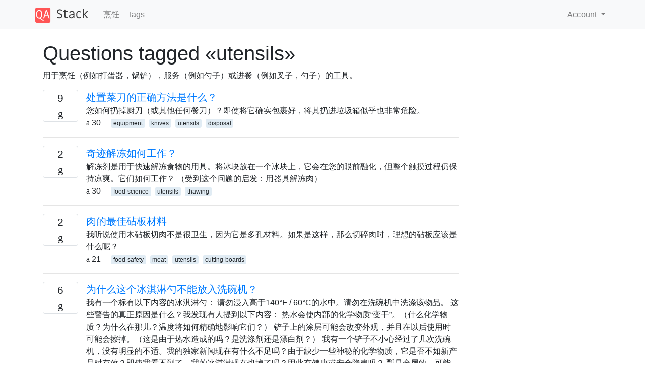

--- FILE ---
content_type: text/html; charset=utf-8
request_url: https://qastack.cn/cooking/tagged/utensils/
body_size: 27131
content:

<!doctype html>
<html lang="en">
<head>
  
  <!-- Global site tag (gtag.js) - Google Analytics -->
  <script async src="https://www.googletagmanager.com/gtag/js?id=UA-133560070-5"></script>
  <script>
    window.dataLayer = window.dataLayer || [];
    function gtag(){dataLayer.push(arguments);}
    gtag('js', new Date());
    gtag('config', 'UA-133560070-5');
  </script>
  

  <!-- Required meta tags -->
  <meta charset="utf-8">
  <meta name="viewport" content="width=device-width, initial-scale=1, shrink-to-fit=no">

  <link rel="stylesheet" href="https://qastack-assets.s3.eu-central-1.amazonaws.com/static/lib/bootstrap-4.4.1/css/bootstrap.min.css">
  <link rel="stylesheet" href="https://qastack-assets.s3.eu-central-1.amazonaws.com/static/css/custom.css" >
  <link rel="stylesheet" href="https://qastack-assets.s3.eu-central-1.amazonaws.com/static/icons/styles.css" >

  <title>烹饪 utensils</title>
  
  <link rel="canonical" href="https://qastack.cn/cooking/tagged/utensils/" />


  <link rel="apple-touch-icon" sizes="180x180" href="https://qastack-assets.s3.eu-central-1.amazonaws.com/static/favicon/apple-touch-icon.png">
  <link rel="icon" type="image/png" sizes="32x32" href="https://qastack-assets.s3.eu-central-1.amazonaws.com/static/favicon/favicon-32x32.png">
  <link rel="icon" type="image/png" sizes="16x16" href="https://qastack-assets.s3.eu-central-1.amazonaws.com/static/favicon/favicon-16x16.png">
  <link rel="manifest" href="https://qastack-assets.s3.eu-central-1.amazonaws.com/static/favicon/site.webmanifest">

  <script>var useGDPR = false;</script>

  
  <script async src="https://pagead2.googlesyndication.com/pagead/js/adsbygoogle.js"></script>
  <script>
    if(useGDPR) {
        (adsbygoogle = window.adsbygoogle || []).pauseAdRequests = 1;
        
    }
    (adsbygoogle = window.adsbygoogle || []).push({
        google_ad_client: "ca-pub-0985488874840506",
        enable_page_level_ads: true
    });
  </script>
</head>
<body>
<nav class="navbar navbar-expand navbar-light bg-light">
  <div class="container">
    <a class="navbar-brand" href="/"><img src="https://qastack-assets.s3.eu-central-1.amazonaws.com/static/img/logo.png" height="30" alt="QA Stack"></a>
    <button class="navbar-toggler" type="button" data-toggle="collapse" data-target="#navbarSupportedContent"
            aria-controls="navbarSupportedContent" aria-expanded="false" aria-label="Toggle navigation">
      <span class="navbar-toggler-icon"></span>
    </button>

    <div class="collapse navbar-collapse" id="navbarSupportedContent">
      <ul class="navbar-nav mr-auto">
        
          <li class="nav-item">
            <a class="nav-link" href="/cooking/">烹饪</a>
          </li>
          <li class="nav-item">
            <a class="nav-link" href="/cooking/tags/">Tags</a>
          </li>
        
      </ul>
      
      <ul class="navbar-nav">
        <li class="nav-item dropdown">
          
            <a class="nav-link dropdown-toggle" href="#" id="authDropdown" role="button" data-toggle="dropdown" aria-haspopup="true" aria-expanded="false">
              Account
            </a>
            <div class="dropdown-menu dropdown-menu-right" aria-labelledby="authDropdown">
              <a class="dropdown-item" href="/accounts/login/?next=/">登录</a>
              <a class="dropdown-item" href="/accounts/signup/?next=/cooking/tagged/utensils/">注册</a>
            </div>
          
        </li>
      </ul>
    </div>
  </div>
</nav>
<section class="container mt-4">
  
  
  
    <h1 class="">Questions tagged «utensils»</h1>
    
      <p>
                用于烹饪（例如打蛋器，锅铲），服务（例如勺子）或进餐（例如叉子，勺子）的工具。
            </p>
    
  

  <div class="row">
    <div class="col-md-9" id="jscroll">
      

  <article class="media">
    <div class="text-center pr-3">
      
      <div>
        <div class="votes-count border rounded" title="answers">
          9 <br> <span class="icon-answers"></span>
        </div>
      </div>
    </div>
    <div class="media-body">
      <a href="/cooking/10951/what-is-the-proper-way-to-dispose-of-a-kitchen-knife" class="list-name">处置菜刀的正确方法是什么？</a>
      <div>您如何扔掉厨刀（或其他任何餐刀）？即使将它确实包裹好，将其扔进垃圾箱似乎也非常危险。</div>
      <div>
        
          <span class="mr-3">
                  <span class="icon-thumbs-up"></span> 30
                </span>
        
        
          <span>
                  
                    <a href="/cooking/tagged/equipment/" class="badge badge-warning">equipment</a>&nbsp;
                  
                    <a href="/cooking/tagged/knives/" class="badge badge-warning">knives</a>&nbsp;
                  
                    <a href="/cooking/tagged/utensils/" class="badge badge-warning">utensils</a>&nbsp;
                  
                    <a href="/cooking/tagged/disposal/" class="badge badge-warning">disposal</a>&nbsp;
                  
                </span>
        
      </div>
    </div>
  </article>
  
    <hr>
  

  <article class="media">
    <div class="text-center pr-3">
      
      <div>
        <div class="votes-count border rounded" title="answers">
          2 <br> <span class="icon-answers"></span>
        </div>
      </div>
    </div>
    <div class="media-body">
      <a href="/cooking/46088/how-does-a-miracle-thaw-work" class="list-name">奇迹解冻如何工作？</a>
      <div>解冻剂是用于快速解冻食物的用具。将冰块放在一个冰块上，它会在您的眼前融化，但整个触摸过程仍保持凉爽。它们如何工作？ （受到这个问题的启发：用器具解冻肉）</div>
      <div>
        
          <span class="mr-3">
                  <span class="icon-thumbs-up"></span> 30
                </span>
        
        
          <span>
                  
                    <a href="/cooking/tagged/food-science/" class="badge badge-warning">food-science</a>&nbsp;
                  
                    <a href="/cooking/tagged/utensils/" class="badge badge-warning">utensils</a>&nbsp;
                  
                    <a href="/cooking/tagged/thawing/" class="badge badge-warning">thawing</a>&nbsp;
                  
                </span>
        
      </div>
    </div>
  </article>
  
    <hr>
  

  <article class="media">
    <div class="text-center pr-3">
      
      <div>
        <div class="votes-count border rounded" title="answers">
          2 <br> <span class="icon-answers"></span>
        </div>
      </div>
    </div>
    <div class="media-body">
      <a href="/cooking/618/best-chopping-board-material-for-meat" class="list-name">肉的最佳砧板材料</a>
      <div>我听说使用木砧板切肉不是很卫生，因为它是多孔材料。如果是这样，那么切碎肉时，理想的砧板应该是什么呢？</div>
      <div>
        
          <span class="mr-3">
                  <span class="icon-thumbs-up"></span> 21
                </span>
        
        
          <span>
                  
                    <a href="/cooking/tagged/food-safety/" class="badge badge-warning">food-safety</a>&nbsp;
                  
                    <a href="/cooking/tagged/meat/" class="badge badge-warning">meat</a>&nbsp;
                  
                    <a href="/cooking/tagged/utensils/" class="badge badge-warning">utensils</a>&nbsp;
                  
                    <a href="/cooking/tagged/cutting-boards/" class="badge badge-warning">cutting-boards</a>&nbsp;
                  
                </span>
        
      </div>
    </div>
  </article>
  
    <hr>
  

  <article class="media">
    <div class="text-center pr-3">
      
      <div>
        <div class="votes-count border rounded" title="answers">
          6 <br> <span class="icon-answers"></span>
        </div>
      </div>
    </div>
    <div class="media-body">
      <a href="/cooking/46157/why-cant-this-ice-cream-scoop-go-in-the-dishwasher" class="list-name">为什么这个冰淇淋勺不能放入洗碗机？</a>
      <div>我有一个标有以下内容的冰淇淋勺： 请勿浸入高于140°F / 60°C的水中。请勿在洗碗机中洗涤该物品。 这些警告的真正原因是什么？我发现有人提到以下内容： 热水会使内部的化学物质“变干”。（什么化学物质？为什么在那儿？温度将如何精确地影响它们？） 铲子上的涂层可能会改变外观，并且在以后使用时可能会擦掉。（这是由于热水造成的吗？是洗涤剂还是漂白剂？） 我有一个铲子不小心经过了几次洗碗机，没有明显的不适。我的独家新闻现在有什么不足吗？由于缺少一些神秘的化学物质，它是否不如新产品时有效？即使我看不到了，我的冰淇淋现在也掉了吗？因此有健康或安全隐患吗？ 瓢是金属的。可能是铝。看起来像这样，但不是那么闪亮（不要想起它曾经是）：</div>
      <div>
        
          <span class="mr-3">
                  <span class="icon-thumbs-up"></span> 17
                </span>
        
        
          <span>
                  
                    <a href="/cooking/tagged/cleaning/" class="badge badge-warning">cleaning</a>&nbsp;
                  
                    <a href="/cooking/tagged/ice-cream/" class="badge badge-warning">ice-cream</a>&nbsp;
                  
                    <a href="/cooking/tagged/utensils/" class="badge badge-warning">utensils</a>&nbsp;
                  
                </span>
        
      </div>
    </div>
  </article>
  
    <hr>
  

  <article class="media">
    <div class="text-center pr-3">
      
      <div>
        <div class="votes-count border rounded" title="answers">
          2 <br> <span class="icon-answers"></span>
        </div>
      </div>
    </div>
    <div class="media-body">
      <a href="/cooking/38054/how-do-cooking-utensils-remain-safe-for-use" class="list-name">炊具如何保持安全使用？</a>
      <div>假设我要用锅做饭，我用钳子定期翻转鸡肉。等到鸡煮完了，用我刚开始用的钳子来处理鸡又如何仍然安全呢？显然，它已经与生鸡肉接触，所以我为什么要用它处理食物。我应该在中途换餐具还是洗碗？</div>
      <div>
        
          <span class="mr-3">
                  <span class="icon-thumbs-up"></span> 17
                </span>
        
        
          <span>
                  
                    <a href="/cooking/tagged/food-safety/" class="badge badge-warning">food-safety</a>&nbsp;
                  
                    <a href="/cooking/tagged/utensils/" class="badge badge-warning">utensils</a>&nbsp;
                  
                </span>
        
      </div>
    </div>
  </article>
  
    <hr>
  

  <article class="media">
    <div class="text-center pr-3">
      
      <div>
        <div class="votes-count border rounded" title="answers">
          1 <br> <span class="icon-answers"></span>
        </div>
      </div>
    </div>
    <div class="media-body">
      <a href="/cooking/77183/what-is-this-cooking-utensil-labeled-orka-by-mastrad-and-1-ml-1-pinch" class="list-name">这种标有“ Mastrad Orka”和“ 1 ml = 1捏”的炊具是什么？</a>
      <div>它被标记为“ Mastrad的Orka”。右侧部分也显示“ 1 ml = 1捏”。这个对象是什么？它的作用是什么？</div>
      <div>
        
          <span class="mr-3">
                  <span class="icon-thumbs-up"></span> 16
                </span>
        
        
          <span>
                  
                    <a href="/cooking/tagged/utensils/" class="badge badge-warning">utensils</a>&nbsp;
                  
                </span>
        
      </div>
    </div>
  </article>
  
    <hr>
  

  <article class="media">
    <div class="text-center pr-3">
      
      <div>
        <div class="votes-count border rounded" title="answers">
          12 <br> <span class="icon-answers"></span>
        </div>
      </div>
    </div>
    <div class="media-body">
      <a href="/cooking/94643/garlic-press-with-minimum-force-required" class="list-name">压蒜器所需的最小力</a>
      <div>哪种类型的压榨机需要最小的力才能操作？（对于有手部不适的人） 请问这个是按压部件旋转要求比一个有固定加压部分较小的力？ 还有其他需要更少力的设计吗？ （可以扩展手柄以将其附着在其上以明显获得更大的杠杆作用）</div>
      <div>
        
          <span class="mr-3">
                  <span class="icon-thumbs-up"></span> 15
                </span>
        
        
          <span>
                  
                    <a href="/cooking/tagged/garlic/" class="badge badge-warning">garlic</a>&nbsp;
                  
                    <a href="/cooking/tagged/utensils/" class="badge badge-warning">utensils</a>&nbsp;
                  
                </span>
        
      </div>
    </div>
  </article>
  
    <hr>
  

  <article class="media">
    <div class="text-center pr-3">
      
      <div>
        <div class="votes-count border rounded" title="answers">
          5 <br> <span class="icon-answers"></span>
        </div>
      </div>
    </div>
    <div class="media-body">
      <a href="/cooking/41923/what-spike-is-this-identifying-some-utensils" class="list-name">这是什么峰值？识别一些用具</a>
      <div>我搬进新屋，发现这些尖刺残留在厨房的不同抽屉中。我以为它们是做饭用的，但在我有限的烹饪经验中，它们不是我遇到的。您能帮助我识别它们，或者建议使用它们的食谱吗？ 在后台是一个大的峰值站。 前景是一堆六个单独的尖峰，带有两个90度弯曲，在长边上有一个尖点。 它们可能与烤箱（燃气灶，电烤箱）或微波炉/烧烤组合在一起提供，或者可能与它们完全无关（或通常不做饭），并且可能与彼此无关。</div>
      <div>
        
          <span class="mr-3">
                  <span class="icon-thumbs-up"></span> 15
                </span>
        
        
          <span>
                  
                    <a href="/cooking/tagged/equipment/" class="badge badge-warning">equipment</a>&nbsp;
                  
                    <a href="/cooking/tagged/utensils/" class="badge badge-warning">utensils</a>&nbsp;
                  
                </span>
        
      </div>
    </div>
  </article>
  
    <hr>
  

  <article class="media">
    <div class="text-center pr-3">
      
      <div>
        <div class="votes-count border rounded" title="answers">
          9 <br> <span class="icon-answers"></span>
        </div>
      </div>
    </div>
    <div class="media-body">
      <a href="/cooking/18087/where-can-i-find-food-safe-glass-marbles-for-sous-vide-cooking" class="list-name">在哪里可以找到用于烹饪的“食品安全”玻璃弹珠？</a>
      <div>我想找到用于蒸煮的“食品安全”玻璃弹珠。它们可用于防止袋子漂浮，隔开袋子中的成分，甚至用作腔室真空中的“填充”空间，以实现更高水平的真空密封。即使对于不会浮起的袋子，额外的重量也可以防止袋子在具有强大水泵的浸没式循环器产生的电流中移动。 这是将其用作防浮重的示例。 许多“玩具”玻璃弹珠在中国或其他国家。它们可能含有铅或镉，或者添加了其他危险金属或化学药品-特别是如果玻璃是有色的，甚至透明玻璃也可能是由“食品安全”的化学药品制成的。 有谁知道在哪里可以买到保证“食品安全”的玻璃弹珠或珠子？？？？</div>
      <div>
        
          <span class="mr-3">
                  <span class="icon-thumbs-up"></span> 13
                </span>
        
        
          <span>
                  
                    <a href="/cooking/tagged/food-safety/" class="badge badge-warning">food-safety</a>&nbsp;
                  
                    <a href="/cooking/tagged/sous-vide/" class="badge badge-warning">sous-vide</a>&nbsp;
                  
                    <a href="/cooking/tagged/utensils/" class="badge badge-warning">utensils</a>&nbsp;
                  
                </span>
        
      </div>
    </div>
  </article>
  
    <hr>
  

  <article class="media">
    <div class="text-center pr-3">
      
      <div>
        <div class="votes-count border rounded" title="answers">
          3 <br> <span class="icon-answers"></span>
        </div>
      </div>
    </div>
    <div class="media-body">
      <a href="/cooking/64003/what-to-call-this-utensil" class="list-name">叫什么器具</a>
      <div>我想知道如何称呼这种炊具，非常适合搅拌汤和酱汁。原产东欧，这一特殊的是波兰。我正在尝试购买更多商品，但不知道要寻找什么名称。</div>
      <div>
        
          <span class="mr-3">
                  <span class="icon-thumbs-up"></span> 12
                </span>
        
        
          <span>
                  
                    <a href="/cooking/tagged/utensils/" class="badge badge-warning">utensils</a>&nbsp;
                  
                </span>
        
      </div>
    </div>
  </article>
  
    <hr>
  

  <article class="media">
    <div class="text-center pr-3">
      
      <div>
        <div class="votes-count border rounded" title="answers">
          9 <br> <span class="icon-answers"></span>
        </div>
      </div>
    </div>
    <div class="media-body">
      <a href="/cooking/10315/how-can-i-ensure-food-safety-if-my-cooking-utensils-have-touched-raw-meat" class="list-name">如果我的炊具碰到生肉，我怎样才能确保食品安全？</a>
      <div>在过去一周左右的时间里，我一直想知道我的炊具是否仍然足够干净，可以做饭。以下是情况： 烹饪香肠（无肠衣）。在打破香肠的同时，生香肠明显地落在勺子的背面。在烹饪香肠和后来添加蔬菜的过程中，所有可见的生肉痕迹都消失了。我吃完饭，用汤匙搅拌一下，然后送达。 腌一些培根。将一些培根放入烤箱中，加上一些红糖。用一把叉子将培根翻到一半。然后使用相同的叉子将煮熟的培根从锅中取出并放在架子上。 这样安全吗？我什么时候需要担心炊具上的污染？什么足以使器具再次安全？</div>
      <div>
        
          <span class="mr-3">
                  <span class="icon-thumbs-up"></span> 11
                </span>
        
        
          <span>
                  
                    <a href="/cooking/tagged/food-safety/" class="badge badge-warning">food-safety</a>&nbsp;
                  
                    <a href="/cooking/tagged/utensils/" class="badge badge-warning">utensils</a>&nbsp;
                  
                </span>
        
      </div>
    </div>
  </article>
  
    <hr>
  

  <article class="media">
    <div class="text-center pr-3">
      
      <div>
        <div class="votes-count border rounded" title="answers">
          9 <br> <span class="icon-answers"></span>
        </div>
      </div>
    </div>
    <div class="media-body">
      <a href="/cooking/52045/how-should-glassescups-be-oriented-in-storage" class="list-name">眼镜/杯子在存放时应如何定位？</a>
      <div>我认为最好将玻璃杯/杯子正面朝上存放在橱柜中，但在工作中，每个人都应颠倒存放它们。 哪个更安全/更卫生？</div>
      <div>
        
          <span class="mr-3">
                  <span class="icon-thumbs-up"></span> 11
                </span>
        
        
          <span>
                  
                    <a href="/cooking/tagged/food-safety/" class="badge badge-warning">food-safety</a>&nbsp;
                  
                    <a href="/cooking/tagged/utensils/" class="badge badge-warning">utensils</a>&nbsp;
                  
                </span>
        
      </div>
    </div>
  </article>
  
    <hr>
  

  <article class="media">
    <div class="text-center pr-3">
      
      <div>
        <div class="votes-count border rounded" title="answers">
          4 <br> <span class="icon-answers"></span>
        </div>
      </div>
    </div>
    <div class="media-body">
      <a href="/cooking/46085/utensil-to-thaw-meat" class="list-name">用于解冻肉的器具</a>
      <div>很久以前，我在朋友的家里，父亲从柜子里取出这块带肋的金属。 这是一块约有成人手大小的黑色金属片。它的一侧有凹槽，另一侧是光滑/平坦的。 他让我摸了一下，感觉很冷。 接下来，他在上面放了一个冰块，它立即开始融化。它不需要插入，它只是一块金属。 那时，我只是惊讶它是如何工作的，忘了问他叫什么。他试图向我解释它背后的物理，但我只是对这件事情感到惊讶。 多年后，我意识到它是一个解冻器具，我正在努力寻找它，但正如你可以从这个问题中猜出的那样，我不知道该寻找什么。</div>
      <div>
        
          <span class="mr-3">
                  <span class="icon-thumbs-up"></span> 10
                </span>
        
        
          <span>
                  
                    <a href="/cooking/tagged/equipment/" class="badge badge-warning">equipment</a>&nbsp;
                  
                    <a href="/cooking/tagged/utensils/" class="badge badge-warning">utensils</a>&nbsp;
                  
                    <a href="/cooking/tagged/thawing/" class="badge badge-warning">thawing</a>&nbsp;
                  
                </span>
        
      </div>
    </div>
  </article>
  
    <hr>
  

  <article class="media">
    <div class="text-center pr-3">
      
      <div>
        <div class="votes-count border rounded" title="answers">
          5 <br> <span class="icon-answers"></span>
        </div>
      </div>
    </div>
    <div class="media-body">
      <a href="/cooking/13506/methods-for-seasoning-wooden-spoons" class="list-name">调味木勺的方法？</a>
      <div>调味木勺有什么技巧吗？我在网络上发现了几种不同的方法，但是它们相差很大。到目前为止，我所做的是先用280、320，最后是1000粒度的砂纸打磨新勺子。然后我把它放在水中使谷粒长出，然后用1000粒砂纸打磨一些。我将最后一步重复了4次，汤匙又好又滑。调season有最后一步吗？</div>
      <div>
        
          <span class="mr-3">
                  <span class="icon-thumbs-up"></span> 10
                </span>
        
        
          <span>
                  
                    <a href="/cooking/tagged/seasoning/" class="badge badge-warning">seasoning</a>&nbsp;
                  
                    <a href="/cooking/tagged/utensils/" class="badge badge-warning">utensils</a>&nbsp;
                  
                </span>
        
      </div>
    </div>
  </article>
  
    <hr>
  

  <article class="media">
    <div class="text-center pr-3">
      
      <div>
        <div class="votes-count border rounded" title="answers">
          5 <br> <span class="icon-answers"></span>
        </div>
      </div>
    </div>
    <div class="media-body">
      <a href="/cooking/14631/what-is-this-grilling-utensil-with-two-wire-mesh-panels" class="list-name">什么是带有两个丝网板的烧烤用具？</a>
      <div>我想购买这种炊具，但不知道它叫什么，以及在哪里可以买到。我认为它主要用于烧烤。香港专业教育学院试图谷歌搜索，没有运气。我将尽我所能描述它。 它具有2个大的矩形扁平金属丝网板，关闭时它们像蛤一样相互折叠。您可以将肉放在金属丝网之间，然后将手柄扣在一起，以将肉牢固地固定在两个网之间。然后，您可以在火焰上煮肉，然后翻转炊具来煮肉的另一面。</div>
      <div>
        
          <span class="mr-3">
                  <span class="icon-thumbs-up"></span> 10
                </span>
        
        
          <span>
                  
                    <a href="/cooking/tagged/equipment/" class="badge badge-warning">equipment</a>&nbsp;
                  
                    <a href="/cooking/tagged/grilling/" class="badge badge-warning">grilling</a>&nbsp;
                  
                    <a href="/cooking/tagged/barbecue/" class="badge badge-warning">barbecue</a>&nbsp;
                  
                    <a href="/cooking/tagged/utensils/" class="badge badge-warning">utensils</a>&nbsp;
                  
                </span>
        
      </div>
    </div>
  </article>
  
    <hr>
  



  <a href="/cooking/tagged/utensils/?page=2" class="jscroll-next"></a>


      <script async src="https://pagead2.googlesyndication.com/pagead/js/adsbygoogle.js"></script>
<ins class="adsbygoogle"
     style="display:block"
     data-ad-client="ca-pub-0985488874840506"
     data-ad-slot="3754689244"
     data-ad-format="auto"
     data-full-width-responsive="true"></ins>
<script>
     (adsbygoogle = window.adsbygoogle || []).push({});
</script>
    </div>
    <div class="col-md-3">
      <script async src="https://pagead2.googlesyndication.com/pagead/js/adsbygoogle.js"></script>
<ins class="adsbygoogle"
     style="display:block"
     data-ad-client="ca-pub-0985488874840506"
     data-ad-slot="2153477748"
     data-ad-format="auto"
     data-full-width-responsive="true"></ins>
<script>
     (adsbygoogle = window.adsbygoogle || []).push({});
</script>
    </div>
  </div>

</section>



<section class="bg-light py-3 mt-5">
  <div class="container">
    <div class="row">
      <div class="col-md-6 text-muted font-weight-lighter">
        <small>
          
          
            By using our site, you acknowledge that you have read and understand our
            <a href='/legal/cookies-policy.html' target='_blank' rel='nofollow'>Cookie Policy</a> and
            <a href='/legal/privacy-policy.html' target='_blank' rel='nofollow'>Privacy Policy</a>.
          
        </small>
      </div>
      <div class="col-md-6 text-muted text-right font-weight-lighter">
        <small>
          Licensed under <a href="https://creativecommons.org/licenses/by-sa/3.0/" target="_blank">cc by-sa 3.0</a>
          with attribution required.
          
        </small>
      </div>
    </div>
  </div>
</section>

<script type="text/javascript" src="https://qastack-assets.s3.eu-central-1.amazonaws.com/static/lib/jquery-3.5.0.min.js"></script>
<script type="text/javascript" src="https://qastack-assets.s3.eu-central-1.amazonaws.com/static/lib/jquery.jscroll.min.js"></script>
<script type="text/javascript" src="https://qastack-assets.s3.eu-central-1.amazonaws.com/static/lib/bootstrap-4.4.1/js/bootstrap.bundle.min.js"></script>
<script type="text/javascript" src="https://qastack-assets.s3.eu-central-1.amazonaws.com/static/webpack/front.js"></script>

</body>
</html>

--- FILE ---
content_type: text/html; charset=utf-8
request_url: https://www.google.com/recaptcha/api2/aframe
body_size: 267
content:
<!DOCTYPE HTML><html><head><meta http-equiv="content-type" content="text/html; charset=UTF-8"></head><body><script nonce="_wYOlRnwLGrogDkSEBA4-A">/** Anti-fraud and anti-abuse applications only. See google.com/recaptcha */ try{var clients={'sodar':'https://pagead2.googlesyndication.com/pagead/sodar?'};window.addEventListener("message",function(a){try{if(a.source===window.parent){var b=JSON.parse(a.data);var c=clients[b['id']];if(c){var d=document.createElement('img');d.src=c+b['params']+'&rc='+(localStorage.getItem("rc::a")?sessionStorage.getItem("rc::b"):"");window.document.body.appendChild(d);sessionStorage.setItem("rc::e",parseInt(sessionStorage.getItem("rc::e")||0)+1);localStorage.setItem("rc::h",'1768624027113');}}}catch(b){}});window.parent.postMessage("_grecaptcha_ready", "*");}catch(b){}</script></body></html>